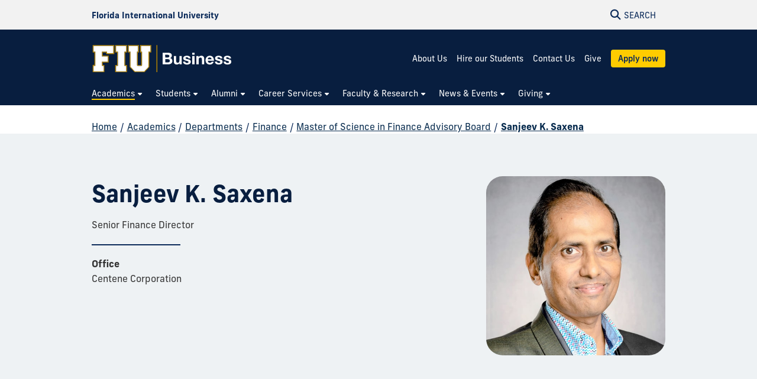

--- FILE ---
content_type: text/html; charset=UTF-8
request_url: https://business.fiu.edu/academics/departments/finance/master-of-science-in-finance-advisory-board/profile/sanjeev-saxena.html
body_size: 7383
content:
<!DOCTYPE html>
<html lang="en-US">
	<head>
		  
        <meta charset="UTF-8"/>
        <meta content="IE=edge" http-equiv="X-UA-Compatible"/>
        <meta content="width=device-width, initial-scale=1.0" name="viewport"/>
        <meta content="Florida International University - Digital Communications" name="author"/>

		                <title>Sanjeev K. Saxena | FIU College of Business</title>
<meta content="Sanjeev K. Saxena" property="og:title"/>
<meta content="234ed4060a73710b002663b64f8e771c" name="id"/>
<meta content="https://business.fiu.edu/academics/departments/finance/master-of-science-in-finance-advisory-board/_assets/images/sanjeev-saxena.jpg" property="og:image"/>
<meta content="summary_large_image" name="twitter:card"/>
<meta content="website" property="og:type"/>
<meta content="https://business.fiu.edu/academics/departments/finance/master-of-science-in-finance-advisory-board/profile/sanjeev-saxena.html" property="og:url"/>
<link href="https://business.fiu.edu/academics/departments/finance/master-of-science-in-finance-advisory-board/profile/sanjeev-saxena.html" rel="canonical"/>


<script id="page-schema" type="application/ld+json">
{
    "@context":"https://schema.org",
        "@graph":[
            {
              "@type":"WebSite",
              "@id":"https://business.fiu.edu",
              "url":"https://business.fiu.edu",
              "name":"College of Business",
              "potentialAction":{
                 "@type":"SearchAction",
                 "target":"https://business.fiu.edu/results.html?q={query}",
                 "query-input":"required name=query"
              }
            },
            {
              "@type":"WebPage",
              "@id":"https://business.fiu.edu/academics/departments/finance/master-of-science-in-finance-advisory-board/profile/sanjeev-saxena.html",
              "@url":"https://business.fiu.edu/academics/departments/finance/master-of-science-in-finance-advisory-board/profile/sanjeev-saxena.html",
              "inLanguage":"en-US",
              "name":"Sanjeev K. Saxena",
              "isPartOf":{
                 "@id":"https://business.fiu.edu"
            },
                          "datePublished":"2025-12-12T12:51Z",
              "dateModified":"2024-02-05T14:37Z"
            }
        ]
}
</script>
		
<!-- Preconnect -->
<link crossorigin="anonymous" href="https://use.typekit.net" rel="preconnect"/>
<link crossorigin="anonymous" href="https://digicdn.fiu.edu" rel="preconnect"/>

<!-- Stylesheets -->
<link crossorigin="anonymous" href="https://digicdn.fiu.edu/core/_assets/css/fiu-custom-foundation.css" rel="stylesheet"/>
<link crossorigin="anonymous" href="https://digicdn.fiu.edu/v2/assets/css/styles.css" rel="stylesheet"/>
<link crossorigin="anonymous" href="https://digicdn.fiu.edu/core/_assets/css/styles.css?v=1.40.1" rel="stylesheet"/>
<link crossorigin="anonymous" href="https://digicdn.fiu.edu/fonts/fa/css/all.min.css" rel="stylesheet"/>
<link crossorigin="anonymous" href="https://digicdn.fiu.edu/fonts/fa/css/v4-shims.min.css" rel="stylesheet"/>
<link crossorigin="anonymous" href="https://use.typekit.net/erk8tyy.css" rel="stylesheet"/>
<link crossorigin="anonymous" href="https://digicdn.fiu.edu/fonts/furore.css" rel="stylesheet"/>
<link crossorigin="anonymous" href="https://digicdn.fiu.edu/fonts/barlow.css" rel="stylesheet"/>


		<link href="../../../../../_assets/css/custom.css?v=20251112" id="site-styles" rel="stylesheet"/>

		
		  
        <link href="https://digicdn.fiu.edu/core/_assets/favicon/apple-touch-icon.png" rel="apple-touch-icon" sizes="180x180"/>
        <link href="https://digicdn.fiu.edu/core/_assets/favicon/favicon-32x32.png" rel="icon" sizes="32x32" type="image/png"/>
        <link href="https://digicdn.fiu.edu/core/_assets/favicon/favicon-16x16.png" rel="icon" sizes="16x16" type="image/png"/>
        <link href="https://digicdn.fiu.edu/core/_assets/favicon/site.webmanifest" rel="manifest"/>
        <link color="#112d54" href="https://digicdn.fiu.edu/core/_assets/favicon/safari-pinned-tab.svg" rel="mask-icon"/>
        <link href="https://digicdn.fiu.edu/core/_assets/favicon/favicon.ico" rel="shortcut icon"/>
        <meta content="#e8cd7d" name="msapplication-TileColor"/>
        <meta content="#ffffff" name="theme-color"/>
        <meta content="https://digicdn.fiu.edu/core/_assets/favicon/browserconfig.xml" name="msapplication-config"/>

		
        <!-- Google Tag Manager -->
    <script>dataLayer = [];</script>
    <script>
        (function(w,d,s,l,i){w[l]=w[l]||[];w[l].push({'gtm.start':
        new Date().getTime(),event:'gtm.js'});var f=d.getElementsByTagName(s)[0],
        j=d.createElement(s),dl=l!='dataLayer'?'&amp;l='+l:'';j.async=true;j.src=
        'https://www.googletagmanager.com/gtm.js?id='+i+dl;f.parentNode.insertBefore(j,f);
        })(window,document,'script','dataLayer', 'GTM-PPN6MT');
    </script>
    
		
		
		
	</head>
	<body class="preload">
		
		
		<header class="horizontal-logo "><a class="skip-main-content" href="#main-content">Skip to Main Content</a><div class="row logo-tools"><div class="columns logo-tools-wrapper"><a aria-label="Florida International University Homepage" class="header-logo" href="https://www.fiu.edu/"><span>Florida International University</span></a><div class="tools"><a aria-haspopup="true" aria-label="Open Search" href="#" id="search" role="button"><p aria-hidden="true" class="fa fa-search"></p><span>Search</span></a></div></div></div><div id="nav"><div class="contain-to-grid"><div class="row site-header"><div class="columns"><div class="tools"><a aria-haspopup="true" aria-label="Open Menu" href="#" id="menu" role="button"><p aria-hidden="true" class="fa fa-bars"><span>Menu</span></p></a></div><div class="header-grid"><div class="header-grid-logo"><a aria-label="College of Business Homepage" href="../../../../../index.html"><img alt="College of Business Homepage" class="svg-logo" src="../../../../../_assets/images/business-hrz-color-rev-01.svg"/></a></div><div class="header-grid-menu"><ul><li><a class="" href="../../../../../about/index.html">About Us</a></li><li><a class="" href="../../../../../career-services/employers/index.html">Hire our Students</a></li><li><a class="" href="../../../../../contact-us/index.html">Contact Us</a></li><li><a class="" href="../../../../../give/make-a-donation/index.html">Give</a></li><li><a class="button button--bright-gold" href="../../../../../apply/index.html">Apply now</a></li></ul></div><nav aria-label="College of Business" class="top-bar regular-nav" data-options="is_hover: false" data-topbar="" id="main-menu"><div class="top-bar-section"><ul class="nav-links" role="menu"><li class=" current has-dropdown " role="menuitem"><button aria-expanded="false" aria-haspopup="true"><span>Academics</span></button><ul class="dropdown right two-columns" role="menubar"><li role="menuitem"><a aria-label="Academics Overview" href="../../../../index.html"><span>Overview</span></a></li><li class=" " role="menuitem"><a href="../../../../undergraduate/index.html"><span>Undergraduate Programs</span></a></li><li class=" " role="menuitem"><a href="../../../../graduate/index.html"><span>Graduate Programs</span></a></li><li class=" " role="menuitem"><a href="../../../../executive-education/index.html"><span>Professional Certificates</span></a></li><li class=" " role="menuitem"><a href="../../../../global-initiatives/index.html"><span>Global Initiatives</span></a></li><li class=" current " role="menuitem"><a href="../../../index.html"><span>Departments</span></a></li><li class=" " role="menuitem"><a href="https://business.fiu.edu/academics/graduate/programs-search/index.html#degree-type%5B%5D=Doctoral&amp;query="><span>Doctoral Programs</span></a></li></ul></li><li class=" has-dropdown " role="menuitem"><button aria-expanded="false" aria-haspopup="true"><span>Students</span></button><ul class="dropdown right " role="menubar"><li role="menuitem"><a aria-label="Students Overview" href="../../../../../students/index.html"><span>Overview</span></a></li><li class=" " role="menuitem"><a href="../../../../../students/paying-for-school/index.html"><span>Paying for School</span></a></li><li class=" " role="menuitem"><a href="https://business.fiu.edu/career-services/"><span>Career Services</span></a></li><li class=" " role="menuitem"><a href="../../../../../students/resources/index.html"><span>Resources</span></a></li><li class=" " role="menuitem"><a href="../../../../../students/students-databases/index.html"><span>Student Databases</span></a></li></ul></li><li class=" has-dropdown " role="menuitem"><button aria-expanded="false" aria-haspopup="true"><span>Alumni</span></button><ul class="dropdown right " role="menubar"><li role="menuitem"><a aria-label="Alumni Overview" href="../../../../../alumni/index.html"><span>Overview</span></a></li><li class=" " role="menuitem"><a href="../../../../../alumni/alumni-board/index.html"><span>Alumni Board</span></a></li><li class=" " role="menuitem"><a href="../../../../../alumni/groups/index.html"><span>Alumni Groups</span></a></li><li class=" " role="menuitem"><a href="../../../../../alumni/calendar/index.html"><span>FIU Alumni Events</span></a></li><li class=" " role="menuitem"><a href="../../../../../alumni/contact-us/index.html"><span>Contact Us</span></a></li></ul></li><li class=" has-dropdown " role="menuitem"><button aria-expanded="false" aria-haspopup="true"><span>Career Services</span></button><ul class="dropdown right two-columns" role="menubar"><li role="menuitem"><a aria-label="Career Services Overview" href="../../../../../career-services/index.html"><span>Overview</span></a></li><li class=" " role="menuitem"><a href="../../../../../career-services/student-career-resources/index.html"><span>For Students</span></a></li><li class=" " role="menuitem"><a href="../../../../../career-services/employers/index.html"><span>For Employers</span></a></li><li class=" " role="menuitem"><a href="../../../../../career-services/internships/index.html"><span>Internships</span></a></li><li class=" " role="menuitem"><a href="../../../../../career-services/frequently-asked-questions/index.html"><span>Frequently Asked Questions</span></a></li><li class=" " role="menuitem"><a href="../../../../../career-services/global-scholars-program/index.html"><span>Global Scholars Program</span></a></li></ul></li><li class=" has-dropdown " role="menuitem"><button aria-expanded="false" aria-haspopup="true"><span>Faculty &amp; Research</span></button><ul class="dropdown right three-columns" role="menubar"><li role="menuitem"><a aria-label="Faculty &amp; Research Overview" href="../../../../../faculty-and-research/index.html"><span>Overview</span></a></li><li class=" " role="menuitem"><a href="https://business.fiu.edu/academics/departments/index.html"><span>Academic Departments</span></a></li><li class=" " role="menuitem"><a href="../../../../../faculty-and-research/centers-institutes/index.html"><span>Centers and Institutes</span></a></li><li class=" " role="menuitem"><a href="../../../../../faculty-and-research/expert-guide/index.html"><span>Expert Guide</span></a></li><li class=" " role="menuitem"><a href="../../../../../faculty-and-research/faculty-awards-and-honors/index.html"><span>Faculty Awards and Honors</span></a></li><li class=" " role="menuitem"><a href="../../../../../faculty-and-research/research-and-doctoral-studies/index.html"><span>Office for Research and Doctoral Studies</span></a></li><li class=" " role="menuitem"><a href="../../../../../faculty-and-research/eminent-scholar-chairs-and-professorships/index.html"><span>Eminent Scholar Chairs and Professorships</span></a></li><li class=" " role="menuitem"><a href="../../../../../faculty-and-research/college-committees/index.html"><span>College Committees</span></a></li><li class=" " role="menuitem"><a href="https://business.fiu.edu/faculty-staff/index.html"><span>Faculty &amp; Staff Intranet</span></a></li></ul></li><li class=" has-dropdown " role="menuitem"><button aria-expanded="false" aria-haspopup="true"><span>News &amp; Events</span></button><ul class="dropdown left two-columns" role="menubar"><li role="menuitem"><a aria-label="News &amp; Events Overview" href="../../../../../news-events/index.html"><span>Overview</span></a></li><li class=" " role="menuitem"><a href="https://business.fiu.edu/news/"><span>BizNews</span></a></li><li class=" " role="menuitem"><a href="https://business.fiu.edu/magazine/" rel="noopener noreferrer" target="_blank"><span>FIU Business Now Magazine</span></a></li><li class=" " role="menuitem"><a href="../../../../../news-events/in-the-news/index.html"><span>In the News</span></a></li><li class=" " role="menuitem"><a href="../../../../../news-events/for-media/index.html"><span>For Media</span></a></li><li class=" " role="menuitem"><a href="../../../../../news-events/public-meetings/index.html"><span>Public Meetings</span></a></li><li class=" " role="menuitem"><a href="../../../../../news-events/wertheim-lecture-series/index.html"><span>Wertheim Lecture Series</span></a></li></ul></li><li class=" has-dropdown " role="menuitem"><button aria-expanded="false" aria-haspopup="true"><span>Giving</span></button><ul class="dropdown left " role="menubar"><li role="menuitem"><a aria-label="Giving Overview" href="../../../../../give/index.html"><span>Overview</span></a></li><li class=" " role="menuitem"><a href="../../../../../give/make-a-donation/index.html"><span>Give Now</span></a></li><li class=" " role="menuitem"><a href="../../../../../give/ways-to-give/index.html"><span>Ways to Give</span></a></li><li class=" " role="menuitem"><a href="../../../../../give/contact-us/index.html"><span>Contact Us</span></a></li></ul></li></ul></div></nav></div></div></div></div></div></header>
		<section aria-labelledby="mobile-menu" class="overlay-container menu hide"><div class="row menu-close"><div class="small-12 columns text-right"><a aria-label="Close Menu" class="close-button" href="#" role="button"><span class="close-text">Close</span><span aria-hidden="true" class="fa fa-close"></span></a></div></div><div class="row small-collapse"><div class="columns"><nav aria-label="Mobile Menu" id="mobile-menu"><ul><li class=""><a href="../../../../../index.html"><span>Home</span></a></li><li class="mobile-dropdown current "><button aria-expanded="false"><span>Academics</span></button><ul class="dropdown-items"><li><a href="../../../../index.html"><span>Overview</span></a></li><li class=""><a href="../../../../undergraduate/index.html"><span>Undergraduate Programs</span></a></li><li class=""><a href="../../../../graduate/index.html"><span>Graduate Programs</span></a></li><li class=""><a href="../../../../executive-education/index.html"><span>Professional Certificates</span></a></li><li class=""><a href="../../../../global-initiatives/index.html"><span>Global Initiatives</span></a></li><li class="third-level"><a href="../../../index.html"><span>Departments</span></a></li><li class=""><a href="https://business.fiu.edu/academics/graduate/programs-search/index.html#degree-type%5B%5D=Doctoral&amp;query="><span>Doctoral Programs</span></a></li></ul></li><li class="mobile-dropdown "><button aria-expanded="false"><span>Students</span></button><ul class="dropdown-items"><li><a href="../../../../../students/index.html"><span>Overview</span></a></li><li class=""><a href="../../../../../students/paying-for-school/index.html"><span>Paying for School</span></a></li><li class=""><a href="https://business.fiu.edu/career-services/"><span>Career Services</span></a></li><li class=""><a href="../../../../../students/resources/index.html"><span>Resources</span></a></li><li class=""><a href="../../../../../students/students-databases/index.html"><span>Student Databases</span></a></li></ul></li><li class="mobile-dropdown "><button aria-expanded="false"><span>Alumni</span></button><ul class="dropdown-items"><li><a href="../../../../../alumni/index.html"><span>Overview</span></a></li><li class=""><a href="../../../../../alumni/alumni-board/index.html"><span>Alumni Board</span></a></li><li class=""><a href="../../../../../alumni/groups/index.html"><span>Alumni Groups</span></a></li><li class=""><a href="../../../../../alumni/calendar/index.html"><span>FIU Alumni Events</span></a></li><li class=""><a href="../../../../../alumni/contact-us/index.html"><span>Contact Us</span></a></li></ul></li><li class="mobile-dropdown "><button aria-expanded="false"><span>Career Services</span></button><ul class="dropdown-items"><li><a href="../../../../../career-services/index.html"><span>Overview</span></a></li><li class=""><a href="../../../../../career-services/student-career-resources/index.html"><span>For Students</span></a></li><li class=""><a href="../../../../../career-services/employers/index.html"><span>For Employers</span></a></li><li class=""><a href="../../../../../career-services/internships/index.html"><span>Internships</span></a></li><li class=""><a href="../../../../../career-services/frequently-asked-questions/index.html"><span>Frequently Asked Questions</span></a></li><li class=""><a href="../../../../../career-services/global-scholars-program/index.html"><span>Global Scholars Program</span></a></li></ul></li><li class="mobile-dropdown "><button aria-expanded="false"><span>Faculty &amp; Research</span></button><ul class="dropdown-items"><li><a href="../../../../../faculty-and-research/index.html"><span>Overview</span></a></li><li class=""><a href="https://business.fiu.edu/academics/departments/index.html"><span>Academic Departments</span></a></li><li class=""><a href="../../../../../faculty-and-research/centers-institutes/index.html"><span>Centers and Institutes</span></a></li><li class=""><a href="../../../../../faculty-and-research/expert-guide/index.html"><span>Expert Guide</span></a></li><li class=""><a href="../../../../../faculty-and-research/faculty-awards-and-honors/index.html"><span>Faculty Awards and Honors</span></a></li><li class=""><a href="../../../../../faculty-and-research/research-and-doctoral-studies/index.html"><span>Office for Research and Doctoral Studies</span></a></li><li class=""><a href="../../../../../faculty-and-research/eminent-scholar-chairs-and-professorships/index.html"><span>Eminent Scholar Chairs and Professorships</span></a></li><li class=""><a href="../../../../../faculty-and-research/college-committees/index.html"><span>College Committees</span></a></li><li class=""><a href="https://business.fiu.edu/faculty-staff/index.html"><span>Faculty &amp; Staff Intranet</span></a></li></ul></li><li class="mobile-dropdown "><button aria-expanded="false"><span>News &amp; Events</span></button><ul class="dropdown-items"><li><a href="../../../../../news-events/index.html"><span>Overview</span></a></li><li class=""><a href="https://business.fiu.edu/news/"><span>BizNews</span></a></li><li class=""><a href="https://business.fiu.edu/magazine/"><span>FIU Business Now Magazine</span></a></li><li class=""><a href="../../../../../news-events/in-the-news/index.html"><span>In the News</span></a></li><li class=""><a href="../../../../../news-events/for-media/index.html"><span>For Media</span></a></li><li class=""><a href="../../../../../news-events/public-meetings/index.html"><span>Public Meetings</span></a></li><li class=""><a href="../../../../../news-events/wertheim-lecture-series/index.html"><span>Wertheim Lecture Series</span></a></li></ul></li><li class="mobile-dropdown "><button aria-expanded="false"><span>Giving</span></button><ul class="dropdown-items"><li><a href="../../../../../give/index.html"><span>Overview</span></a></li><li class=""><a href="../../../../../give/make-a-donation/index.html"><span>Give Now</span></a></li><li class=""><a href="../../../../../give/ways-to-give/index.html"><span>Ways to Give</span></a></li><li class=""><a href="../../../../../give/contact-us/index.html"><span>Contact Us</span></a></li></ul></li><li class=""><a href="../../../../../about/index.html"><span>About Us</span></a></li><li class=""><a href="../../../../../career-services/employers/index.html"><span>Hire our Students</span></a></li><li class=""><a href="../../../../../contact-us/index.html"><span>Contact Us</span></a></li><li class=""><a href="../../../../../give/make-a-donation/index.html"><span>Give</span></a></li><li class="highlight cyan"><a href="../../../../../apply/index.html"><span>Apply now</span></a></li></ul></nav></div></div></section>
		<section aria-label="Search" class="overlay-container search hide">
    <div class="row menu-close">
        <div class="small-12 columns text-right">
            <a aria-label="Close Search" class="close-button" href="#" role="button">
                <span class="close-text">Close</span><span aria-hidden="true" class="fa fa-close"></span>
            </a>
        </div>
    </div>
    <div class="row">
        <div class="search-wrapper custom medium-centered columns">
            <div class="row">
                <div class="small-12 columns">
                    <h5>Search this website</h5>
                    <form action="/results.html" id="search-degrees-and-programs">
                        <div class="row collapse postfix-round">
                            <div class="small-12 columns">
                                <input aria-label="Search Website" id="search-box" name="q" placeholder="Search Website"/>
                                <button class="postfix" type="submit">
                                    <span aria-hidden="true" class="fa fa-search"></span>
                                    <span aria-label="Search Website" class="hide-for-small-only">SEARCH</span>
                                </button>
                            </div>
                        </div>
                    </form>
                </div>
            </div>
        </div>
         
        <div class="small-12 columns">
            <aside aria-label="Quick Links">
                                                                    <h5>Quick Links</h5>
                    <ul class="small-block-grid-1 medium-block-grid-2 large-block-grid-3 block-grid">
                                                                            <li>
                                                                
                                                                <a href="https://phonebook.fiu.edu" target="_blank">
																		<span aria-hidden="true" class="fa fa-phone"></span>Phonebook</a>
                            </li>
                                                    <li>
                                                                
                                                                <a href="https://parking.fiu.edu/" target="_blank">
																		<span aria-hidden="true" class="fa fa-car"></span>Parking &amp; Transportation</a>
                            </li>
                                                    <li>
                                                                
                                                                <a href="https://dasa.fiu.edu/all-departments/wellness-recreation-centers/" target="_blank">
																		<span aria-hidden="true" class="fa fa-heartbeat"></span>Wellness &amp; Recreation Centers</a>
                            </li>
                                                    <li>
                                                                
                                                                <a href="http://campusmaps.fiu.edu/" target="_blank">
																		<span aria-hidden="true" class="fa fa-map-o"></span>Campus Maps</a>
                            </li>
                                                    <li>
                                                                
                                                                <a href="https://library.fiu.edu/" target="_blank">
																		<span aria-hidden="true" class="fa fa-building"></span>Libraries</a>
                            </li>
                                                    <li>
                                                                
                                                                <a href="https://network.fiu.edu/" target="_blank">
																		<span aria-hidden="true" class="fa fa-wifi"></span>Wi-Fi/Internet Access</a>
                            </li>
                                                    <li>
                                                                
                                                                <a href="https://calendar.fiu.edu/" target="_blank">
																		<span aria-hidden="true" class="fa fa-calendar"></span>University Calendar</a>
                            </li>
                                                    <li>
                                                                
                                                                <a href="https://shop.fiu.edu/" target="_blank">
																		<span aria-hidden="true" class="fa fa-spoon"></span>Dining &amp; Shopping</a>
                            </li>
                                                    <li>
                                                                
                                                                <a href="https://catalog.fiu.edu/" target="_blank">
																		<span aria-hidden="true" class="fa fa-files-o"></span>Course Catalog</a>
                            </li>
                                                    <li>
                                                                
                                                                <a href="https://police.fiu.edu/" target="_blank">
																		<span aria-hidden="true" class="fa fa-exclamation-circle"></span>FIU Police</a>
                            </li>
                                                    <li>
                                                                
                                                                <a href="https://shop.fiu.edu/retail/barnes-noble/course-materials/" target="_blank">
																		<span aria-hidden="true" class="fa fa-book"></span>Bookstore</a>
                            </li>
                                                    <li>
                                                                
                                                                <a href="https://www.fiu.edu/atoz/index.html" target="_blank">
																		<span aria-hidden="true" class="fa fa-search"></span>A to Z Index</a>
                            </li>
                                            </ul>
                                    <h5>Resources</h5>
                    <ul class="small-block-grid-1 medium-block-grid-2 large-block-grid-3 block-grid">
                                                                            <li>
                                                                
                                                                <a aria-label="Future Students &amp; Parents Information" href="https://www.fiu.edu/information-for/future-students-parents.html" target="_blank">
																		<span aria-hidden="true" class="fa fa-None"></span>Future Students &amp; Parents</a>
                            </li>
                                                    <li>
                                                                
                                                                <a aria-label="Current Students Information" href="https://www.fiu.edu/information-for/current-students.html" target="_blank">
																		<span aria-hidden="true" class="fa fa-None"></span>Current Students</a>
                            </li>
                                                    <li>
                                                                
                                                                <a aria-label="Faculty &amp; Staff Information" href="https://www.fiu.edu/information-for/faculty-staff.html" target="_blank">
																		<span aria-hidden="true" class="fa fa-None"></span>Faculty &amp; Staff</a>
                            </li>
                                            </ul>
                            </aside>
        </div>
    </div>
</section>
		<main id="main-content">
		    
			
			
			
			                                                                                                                                                               
			
			
			<div class="breadcrumbs-wrapper"><div class="row"><nav aria-label="Breadcrumbs" class="small-12 columns"><ol aria-label="You are here:" class="breadcrumbs"><li><a href="../../../../../index.html">Home</a><span aria-hidden="true" role="presentation">/</span></li><li><a href="../../../../index.html">Academics</a><span aria-hidden="true" role="presentation">/</span></li><li><a href="../../../index.html">Departments</a><span aria-hidden="true" role="presentation">/</span></li><li><a href="../../index.html">Finance</a><span aria-hidden="true" role="presentation">/</span></li><li><a href="../index.html">Master of Science in Finance Advisory Board</a><span aria-hidden="true" role="presentation">/</span></li><li class="current"><a aria-current="page" href="#">Sanjeev K. Saxena</a></li></ol></nav></div></div>
			<a aria-hidden="true" id="content-start"></a>
			
			<article aria-label="Sanjeev K. Saxena Profile" typeof="Person" vocab="https://schema.org/"><div class="content-block fiu-background-gray profile-page refresh"><div class="row"><div class="small-8 columns faculty-info-container"><div class="faculty-info"><h1 property="name">Sanjeev K. Saxena</h1><div class="section-padding-small"><p property="jobTitle">Senior Finance Director</p><hr/><div class="contact-info"><p><strong>Office</strong>Centene Corporation</p></div></div></div></div><div class="small-8 small-centered medium-uncentered medium-4 text-center columns"><img alt="Sanjeev K. Saxena" class="profile-thumbnail" height="500" property="image" src="../_assets/images/sanjeev-saxena.jpg" width="500"/></div></div></div><div class="content-block fiu-background-white profile-page-content"><div class="row"><div class="columns large-8 columns"><div class="faculty-description"><p>Sanjeev Saxena is a seasoned finance executive with experience in Fortune 500 companies and start-ups across diverse industries like healthcare, insurance, consulting, transportation, and logistics. He has a proven track record of success increasing revenue and profitability through insightful strategic planning and skillful financial management in key leadership and consulting roles. He specializes in cross-linking strategies, objectives, and core operations to propel growth for dynamic organizations. Innovative, versatile, and result-oriented problem-solver with a continuous improvement philosophy, he employes gamification as a tool to approach business challenges and to inspire teams.</p>
<p>Currently, Sanjeev is a Senior Finance Director with Centene Corporation, leading their Specialty Finance team. He partners with the operators and product leads to reinforce operational excellence mindset to improve medical management efficiency and sound decision making for high-acuity and medically fragile members. Previously he advised start-ups on technology strategy and managing global revenue growth. Earlier at Assurant, he provided stewardship, developed processes, and created financial administrative framework during transformational growth phase when customer base grew by 800%+. He has also worked with Accenture and Ryder among others.</p>
<p>He serves as a panel speaker at local educational and industry events, and is a member of the Advisory Board for the industry-leading Master of Science in Finance program at the Florida International University in Miami. Sanjeev holds a bachelor's degree in Electrical Engineering from the Indian Institute of Technology, Bombay (India) and an MBA from the Wharton School of Business, University of Pennsylvania, Philadelphia. </p></div></div></div></div></article>
			
			
		</main>
		            <footer role="contentinfo">
                                                  <div class="footer-info">
                                        <div class="row">
                                            <div class="small-12 medium-4 columns">
                            <p><img alt="FIU Business" height="88" src="../../../../../_assets/images/fiubusiness-logo.png" width="315"/></p>
<p class="show-for-sr">Modesto A. Maidique Campus <br/> 11200 S.W. 8th Street <br/> Miami, FL 33199 <br/> <a href="mailto:cobquestions@fiu.edu">cobquestions@fiu.edu</a></p>
<p class="padding-top display-text--small"><span>Connect with us</span></p>
<ul aria-label="Social Networks" class="social-media">
<li><a href="https://www.instagram.com/fiubusiness/" rel="noopener" target="_blank"> <span class="fa fa-instagram"> <span class="show-for-sr">Follow us on Instagram</span> </span> </a></li>
<li><a href="https://twitter.com/fiubusiness" rel="noopener" target="_blank"> <span class="fa fa-twitter"> <span class="show-for-sr">Follow us on Twitter</span> </span> </a></li>
<li><a href="https://www.facebook.com/fiubusiness" rel="noopener" target="_blank"> <span class="fa fa-facebook-f"> <span class="show-for-sr">Follow us on Facebook</span> </span> </a></li>
<li><a href="https://www.linkedin.com/school/florida-international-university---college-of-business/" rel="noopener" target="_blank"> <span class="fa fa-linkedin"> <span class="show-for-sr">Follow us on LinkedIn</span> </span> </a></li>
<li><a href="https://www.youtube.com/fiubusiness" rel="noopener" target="_blank"> <span class="fa fa-youtube-play"> <span class="show-for-sr">Follow us on YouTube</span> </span> </a></li>
<li><a href="https://www.flickr.com/photos/fiubusiness/albums" rel="noopener" target="_blank"> <span class="fa fa-flickr"> <span class="show-for-sr">Follow us on Flickr</span> </span> </a></li>
</ul>
                        </div>
                                             <div class="small-12 medium-4 columns">
                            <p><span class="display-text--small">Quick Links</span></p>
<p><a href="../../../../../apply/index.html">Apply</a> <br/> <a href="../../../../index.html">Academics</a> <br/> <a href="../../../../executive-education/index.html">Business Certificates</a> <br/> <a href="../../../../../news-events/index.html">News &amp; Events</a> <br/> <a href="../../../../../privacy-policy/index.html">Privacy Policy</a> <br/> <a href="../../../../../contact-us/index.html">Contact Us</a><br/><a href="../../../../../contact-us/index.html">Website Feedback</a><br/><a href="https://business.fiu.edu/photo-tour/">Take a virtual tour</a></p>
                        </div>
                                             <div class="small-12 medium-4 columns">
                            <p class="display-text--small">Faculty &amp; Staff Resources</p>
<p><a href="../../../../../technology-center/index.html">Technology Center</a><br/> <a href="../../../../../faculty-staff/index.html">Faculty and Staff Intranet</a><br/><a href="../../../../../about/directory/index.html">College Directory</a><br/><a href="https://business.fiu.edu/marketing-communications/">Office of Marketing and Communications</a></p>
                        </div>
                                     </div>
                    </div>
                <div class="row">
		<div class="small-12 columns medium-4 medium-push-8">
			<a class="footer-logo" href="https://www.fiu.edu/" rel="noopener noreferrer" target="_blank">
				<img alt="Florida International University Homepage" height="54" loading="lazy" src="https://digicdn.fiu.edu/core/_assets/images/footer-logo.svg" width="300"/>
			</a>
		    						    <h2>Connect</h2>
						<ul>
<li><a href="https://www.fiu.edu/about/contact-us/index.html">Contact FIU</a></li>
<li><a aria-label="FIU News Website" href="https://news.fiu.edu/" rel="noopener noreferrer" target="_blank">FIU News</a></li>
</ul> 
						<ul aria-label="Social Networks" class="social-media">
<li><a aria-label="Follow FIU on Instagram" href="https://www.instagram.com/fiuinstagram/" rel="noopener noreferrer" target="_blank"><span aria-hidden="true" class="fa-brands fa-instagram"></span></a></li><li><a aria-label="Follow FIU on LinkedIn" href="https://www.linkedin.com/school/florida-international-university/" rel="noopener noreferrer" target="_blank"><span aria-hidden="true" class="fa-brands fa-linkedin"></span></a></li><li><a aria-label="Follow FIU on Facebook" href="https://www.facebook.com/floridainternational" rel="noopener noreferrer" target="_blank"><span aria-hidden="true" class="fa-brands fa-facebook"></span></a></li><li><a aria-label="Follow FIU on Twitter" href="https://twitter.com/fiu" rel="noopener noreferrer" target="_blank"><span aria-hidden="true" class="fa-brands fa-twitter"></span></a></li><li><a aria-label="Follow FIU on YouTube" href="https://www.youtube.com/user/FloridaInternational" rel="noopener noreferrer" target="_blank"><span aria-hidden="true" class="fa-brands fa-youtube"></span></a></li><li><a aria-label="Follow FIU on Flickr" href="https://flickr.com/photos/fiu" rel="noopener noreferrer" target="_blank"><span aria-hidden="true" class="fa-brands fa-flickr"></span></a></li> </ul>
					</div>
						   <div class="small-12 columns medium-4 medium-pull-4">
				<h2>Explore FIU</h2>
                <ul>
<li><a href="https://www.fiu.edu/about/index.html">About FIU</a></li>
<li><a aria-label="FIU Admissions" href="https://www.fiu.edu/admissions/index.html">Admissions</a></li>
<li><a aria-label="FIU Academics" href="https://www.fiu.edu/academics/index.html">Academics</a></li>
<li><a href="https://www.fiu.edu/locations/index.html">Locations</a></li>
<li><a aria-label="FIU Research" href="https://www.fiu.edu/research/index.html">Research</a></li>
<li><a href="https://www.fiu.edu/student-life/index.html">Student Life</a></li>
<li><a href="https://www.fiu.edu/athletics/index.html">Athletics</a></li>
<li><a aria-label="FIU Alumni and Giving" href="https://www.fiu.edu/alumni-and-giving/index.html">Alumni and Giving</a></li>
<li><a href="https://hr.fiu.edu/careers/" rel="noopener noreferrer" target="_blank">Careers at FIU</a></li>
<li><a href="https://onestop.fiu.edu/finances/estimate-your-costs/">Estimate Cost of Attendance</a></li>
</ul> 
			</div>
				   <div class="small-12 columns medium-4 medium-pull-4">
				<h2>Tools &amp; Resources</h2>
                <ul>
<li><a href="https://phonebook.fiu.edu" rel="noopener noreferrer" target="_blank">Phonebook</a>&#160;(Directory)</li>
<li><a href="https://calendar.fiu.edu/" rel="noopener noreferrer" target="_blank">University Calendar</a></li>
<li><a href="https://campusmaps.fiu.edu/" rel="noopener noreferrer" target="_blank">Campus Maps</a></li>
<li><a href="https://my.fiu.edu/" rel="noopener noreferrer" target="_blank">MyFIU</a></li>
<li><a href="https://canvas.fiu.edu" rel="noopener" target="_blank">Canvas</a></li>
<li><a href="http://mail.fiu.edu/" rel="noopener noreferrer" target="_blank">FIU Email</a></li>
<li><a href="https://fiu.service-now.com/sp?id=services_status" rel="noopener" target="_blank">System Status</a></li>
<li><a href="https://centralreservations.fiu.edu/" rel="noopener" target="_blank">Reserve Space</a></li>
<li><a href="https://ace.fiu.edu/civil-rights/harassment-and-discrimination/" rel="noopener" target="_blank">Nondiscrimination</a></li>
<li><a href="https://ace.fiu.edu/title-ix/" rel="noopener" target="_blank">Title IX</a></li>
<li><a href="https://report.fiu.edu/" rel="noopener" target="_blank">Report Discrimination or Harassment</a></li>
</ul> 
			</div>
		                    	<div class="small-12 columns text-center">
<p class="copyright">
<small>&#169; 2025 Florida International University </small> | <small>Website by <a aria-label="External Relations - Digital Communications" href="https://stratcomm.fiu.edu/digital-print/websites/" target="_blank">Digital Communications</a></small> | <small><a href="https://webforms.fiu.edu/view.php?id=370774" id="website-feedback" target="_blank">Website Feedback</a></small> |  <small><a href="https://accessibility.fiu.edu/" target="_blank">Web/Accessibility</a></small>
 | <small><a href="../../../../../sitemap.html">Sitemap</a></small></p>
    </div>
	</div>
</footer>
		
		
                
                
                <script src="https://digicdn.fiu.edu/core/_assets/js/core.js?v1.17.0" type="text/javascript"></script>
            
		
		
		<script src="../../../../../_assets/js/custom.js"></script>
		
		
		
	</body>
</html>